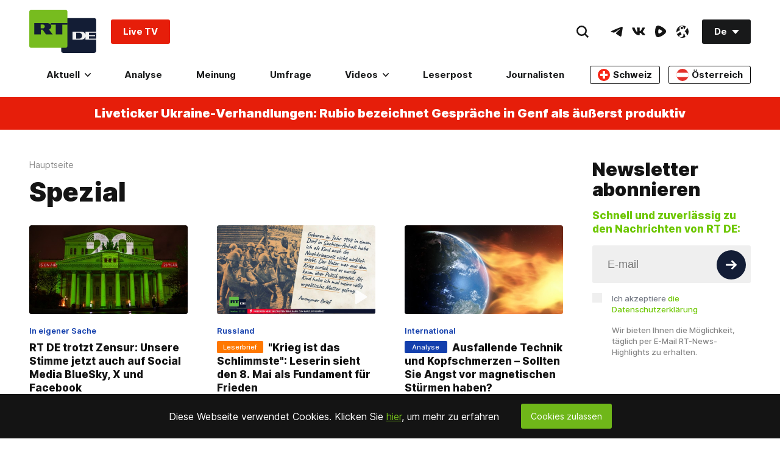

--- FILE ---
content_type: application/javascript; charset=UTF-8
request_url: https://rumble.com/cdn-cgi/challenge-platform/scripts/jsd/main.js
body_size: 4402
content:
window._cf_chl_opt={VnHPF6:'b'};~function(p3,k,G,B,H,b,M,s){p3=x,function(g,Z,pu,p2,T,l){for(pu={g:224,Z:268,T:301,l:265,y:325,O:248,Y:322,v:253,f:252,i:319},p2=x,T=g();!![];)try{if(l=-parseInt(p2(pu.g))/1+-parseInt(p2(pu.Z))/2*(-parseInt(p2(pu.T))/3)+parseInt(p2(pu.l))/4*(-parseInt(p2(pu.y))/5)+parseInt(p2(pu.O))/6+-parseInt(p2(pu.Y))/7+parseInt(p2(pu.v))/8+parseInt(p2(pu.f))/9*(parseInt(p2(pu.i))/10),Z===l)break;else T.push(T.shift())}catch(y){T.push(T.shift())}}(z,107791),k=this||self,G=k[p3(226)],B=function(pi,pf,pv,pY,pO,pz,Z,T,l){return pi={g:288,Z:250},pf={g:328,Z:328,T:259,l:328,y:328,O:273,Y:328,v:292,f:259,i:292},pv={g:271},pY={g:323},pO={g:271,Z:292,T:249,l:246,y:291,O:249,Y:246,v:291,f:249,i:291,I:323,n:259,V:259,m:323,D:259,X:328,R:259,e:246,A:323,d:259,a:259,o:259,J:259,F:273},pz=p3,Z=String[pz(pi.g)],T={'h':function(y,pq){return pq={g:290,Z:292},null==y?'':T.g(y,6,function(O,px){return px=x,px(pq.g)[px(pq.Z)](O)})},'g':function(y,O,Y,pg,i,I,V,D,X,R,A,o,J,F,K,S,p0,p1){if(pg=pz,null==y)return'';for(I={},V={},D='',X=2,R=3,A=2,o=[],J=0,F=0,K=0;K<y[pg(pO.g)];K+=1)if(S=y[pg(pO.Z)](K),Object[pg(pO.T)][pg(pO.l)][pg(pO.y)](I,S)||(I[S]=R++,V[S]=!0),p0=D+S,Object[pg(pO.O)][pg(pO.Y)][pg(pO.v)](I,p0))D=p0;else{if(Object[pg(pO.f)][pg(pO.l)][pg(pO.i)](V,D)){if(256>D[pg(pO.I)](0)){for(i=0;i<A;J<<=1,O-1==F?(F=0,o[pg(pO.n)](Y(J)),J=0):F++,i++);for(p1=D[pg(pO.I)](0),i=0;8>i;J=J<<1.69|p1&1,F==O-1?(F=0,o[pg(pO.n)](Y(J)),J=0):F++,p1>>=1,i++);}else{for(p1=1,i=0;i<A;J=J<<1|p1,O-1==F?(F=0,o[pg(pO.V)](Y(J)),J=0):F++,p1=0,i++);for(p1=D[pg(pO.m)](0),i=0;16>i;J=J<<1|p1&1,O-1==F?(F=0,o[pg(pO.D)](Y(J)),J=0):F++,p1>>=1,i++);}X--,X==0&&(X=Math[pg(pO.X)](2,A),A++),delete V[D]}else for(p1=I[D],i=0;i<A;J=1.81&p1|J<<1.14,O-1==F?(F=0,o[pg(pO.R)](Y(J)),J=0):F++,p1>>=1,i++);D=(X--,X==0&&(X=Math[pg(pO.X)](2,A),A++),I[p0]=R++,String(S))}if(D!==''){if(Object[pg(pO.T)][pg(pO.e)][pg(pO.i)](V,D)){if(256>D[pg(pO.A)](0)){for(i=0;i<A;J<<=1,F==O-1?(F=0,o[pg(pO.D)](Y(J)),J=0):F++,i++);for(p1=D[pg(pO.I)](0),i=0;8>i;J=J<<1|1.86&p1,O-1==F?(F=0,o[pg(pO.d)](Y(J)),J=0):F++,p1>>=1,i++);}else{for(p1=1,i=0;i<A;J=J<<1|p1,O-1==F?(F=0,o[pg(pO.a)](Y(J)),J=0):F++,p1=0,i++);for(p1=D[pg(pO.m)](0),i=0;16>i;J=J<<1.91|1.39&p1,F==O-1?(F=0,o[pg(pO.o)](Y(J)),J=0):F++,p1>>=1,i++);}X--,X==0&&(X=Math[pg(pO.X)](2,A),A++),delete V[D]}else for(p1=I[D],i=0;i<A;J=p1&1.22|J<<1,F==O-1?(F=0,o[pg(pO.n)](Y(J)),J=0):F++,p1>>=1,i++);X--,0==X&&A++}for(p1=2,i=0;i<A;J=p1&1.78|J<<1.07,O-1==F?(F=0,o[pg(pO.V)](Y(J)),J=0):F++,p1>>=1,i++);for(;;)if(J<<=1,O-1==F){o[pg(pO.J)](Y(J));break}else F++;return o[pg(pO.F)]('')},'j':function(y,pZ){return pZ=pz,null==y?'':''==y?null:T.i(y[pZ(pv.g)],32768,function(O,pT){return pT=pZ,y[pT(pY.g)](O)})},'i':function(y,O,Y,pE,i,I,V,D,X,R,A,o,J,F,K,S,p1,p0){for(pE=pz,i=[],I=4,V=4,D=3,X=[],o=Y(0),J=O,F=1,R=0;3>R;i[R]=R,R+=1);for(K=0,S=Math[pE(pf.g)](2,2),A=1;A!=S;p0=J&o,J>>=1,0==J&&(J=O,o=Y(F++)),K|=(0<p0?1:0)*A,A<<=1);switch(K){case 0:for(K=0,S=Math[pE(pf.Z)](2,8),A=1;A!=S;p0=J&o,J>>=1,J==0&&(J=O,o=Y(F++)),K|=A*(0<p0?1:0),A<<=1);p1=Z(K);break;case 1:for(K=0,S=Math[pE(pf.g)](2,16),A=1;S!=A;p0=o&J,J>>=1,0==J&&(J=O,o=Y(F++)),K|=A*(0<p0?1:0),A<<=1);p1=Z(K);break;case 2:return''}for(R=i[3]=p1,X[pE(pf.T)](p1);;){if(F>y)return'';for(K=0,S=Math[pE(pf.Z)](2,D),A=1;A!=S;p0=o&J,J>>=1,0==J&&(J=O,o=Y(F++)),K|=A*(0<p0?1:0),A<<=1);switch(p1=K){case 0:for(K=0,S=Math[pE(pf.l)](2,8),A=1;S!=A;p0=J&o,J>>=1,0==J&&(J=O,o=Y(F++)),K|=A*(0<p0?1:0),A<<=1);i[V++]=Z(K),p1=V-1,I--;break;case 1:for(K=0,S=Math[pE(pf.y)](2,16),A=1;S!=A;p0=J&o,J>>=1,J==0&&(J=O,o=Y(F++)),K|=A*(0<p0?1:0),A<<=1);i[V++]=Z(K),p1=V-1,I--;break;case 2:return X[pE(pf.O)]('')}if(0==I&&(I=Math[pE(pf.Y)](2,D),D++),i[p1])p1=i[p1];else if(V===p1)p1=R+R[pE(pf.v)](0);else return null;X[pE(pf.f)](p1),i[V++]=R+p1[pE(pf.i)](0),I--,R=p1,0==I&&(I=Math[pE(pf.l)](2,D),D++)}}},l={},l[pz(pi.Z)]=T.h,l}(),H={},H[p3(225)]='o',H[p3(295)]='s',H[p3(283)]='u',H[p3(306)]='z',H[p3(217)]='n',H[p3(320)]='I',H[p3(308)]='b',b=H,k[p3(260)]=function(g,Z,T,y,pR,pX,pD,pU,Y,i,I,V,D,X){if(pR={g:275,Z:257,T:222,l:275,y:251,O:312,Y:296,v:245,f:307,i:271,I:221,n:241},pX={g:235,Z:271,T:299},pD={g:249,Z:246,T:291,l:259},pU=p3,Z===null||void 0===Z)return y;for(Y=L(Z),g[pU(pR.g)][pU(pR.Z)]&&(Y=Y[pU(pR.T)](g[pU(pR.l)][pU(pR.Z)](Z))),Y=g[pU(pR.y)][pU(pR.O)]&&g[pU(pR.Y)]?g[pU(pR.y)][pU(pR.O)](new g[(pU(pR.Y))](Y)):function(R,pC,A){for(pC=pU,R[pC(pX.g)](),A=0;A<R[pC(pX.Z)];R[A]===R[A+1]?R[pC(pX.T)](A+1,1):A+=1);return R}(Y),i='nAsAaAb'.split('A'),i=i[pU(pR.v)][pU(pR.f)](i),I=0;I<Y[pU(pR.i)];V=Y[I],D=j(g,Z,V),i(D)?(X=D==='s'&&!g[pU(pR.I)](Z[V]),pU(pR.n)===T+V?O(T+V,D):X||O(T+V,Z[V])):O(T+V,D),I++);return y;function O(R,A,pQ){pQ=x,Object[pQ(pD.g)][pQ(pD.Z)][pQ(pD.T)](y,A)||(y[A]=[]),y[A][pQ(pD.l)](R)}},M=p3(318)[p3(213)](';'),s=M[p3(245)][p3(307)](M),k[p3(212)]=function(g,Z,pA,pW,T,l,y,O){for(pA={g:254,Z:271,T:285,l:259,y:243},pW=p3,T=Object[pW(pA.g)](Z),l=0;l<T[pW(pA.Z)];l++)if(y=T[l],'f'===y&&(y='N'),g[y]){for(O=0;O<Z[T[l]][pW(pA.Z)];-1===g[y][pW(pA.T)](Z[T[l]][O])&&(s(Z[T[l]][O])||g[y][pW(pA.l)]('o.'+Z[T[l]][O])),O++);}else g[y]=Z[T[l]][pW(pA.y)](function(Y){return'o.'+Y})},N();function W(l,y,pl,pp,O,Y,v,f,i,I,n,V){if(pl={g:310,Z:284,T:220,l:247,y:236,O:278,Y:329,v:262,f:326,i:218,I:276,n:280,V:261,m:219,D:279,X:239,R:316,e:304,A:236,d:229,a:305,o:236,J:294,F:321,K:297,S:227,p0:277,p1:302,pq:250},pp=p3,!Q(.01))return![];Y=(O={},O[pp(pl.g)]=l,O[pp(pl.Z)]=y,O);try{v=k[pp(pl.T)],f=pp(pl.l)+k[pp(pl.y)][pp(pl.O)]+pp(pl.Y)+v.r+pp(pl.v),i=new k[(pp(pl.f))](),i[pp(pl.i)](pp(pl.I),f),i[pp(pl.n)]=2500,i[pp(pl.V)]=function(){},I={},I[pp(pl.m)]=k[pp(pl.y)][pp(pl.D)],I[pp(pl.X)]=k[pp(pl.y)][pp(pl.R)],I[pp(pl.e)]=k[pp(pl.A)][pp(pl.d)],I[pp(pl.a)]=k[pp(pl.o)][pp(pl.J)],n=I,V={},V[pp(pl.F)]=Y,V[pp(pl.K)]=n,V[pp(pl.S)]=pp(pl.p0),i[pp(pl.p1)](B[pp(pl.pq)](V))}catch(m){}}function P(T,l,pK,pj,y,O,Y){if(pK={g:298,Z:287,T:282,l:227,y:300,O:293,Y:282,v:256,f:272,i:284,I:317,n:256},pj=p3,y=pj(pK.g),!T[pj(pK.Z)])return;l===pj(pK.T)?(O={},O[pj(pK.l)]=y,O[pj(pK.y)]=T.r,O[pj(pK.O)]=pj(pK.Y),k[pj(pK.v)][pj(pK.f)](O,'*')):(Y={},Y[pj(pK.l)]=y,Y[pj(pK.y)]=T.r,Y[pj(pK.O)]=pj(pK.i),Y[pj(pK.I)]=l,k[pj(pK.n)][pj(pK.f)](Y,'*'))}function N(pF,pJ,pr,pH,g,Z,T,l,y){if(pF={g:220,Z:287,T:264,l:231,y:315,O:327,Y:233},pJ={g:264,Z:231,T:233},pr={g:215},pH=p3,g=k[pH(pF.g)],!g)return;if(!U())return;(Z=![],T=g[pH(pF.Z)]===!![],l=function(pb,O){if(pb=pH,!Z){if(Z=!![],!U())return;O=h(),C(O.r,function(Y){P(g,Y)}),O.e&&W(pb(pr.g),O.e)}},G[pH(pF.T)]!==pH(pF.l))?l():k[pH(pF.y)]?G[pH(pF.y)](pH(pF.O),l):(y=G[pH(pF.Y)]||function(){},G[pH(pF.Y)]=function(pc){pc=pH,y(),G[pc(pJ.g)]!==pc(pJ.Z)&&(G[pc(pJ.T)]=y,l())})}function h(pd,pB,T,l,y,O,Y){pB=(pd={g:263,Z:267,T:313,l:281,y:242,O:238,Y:228,v:258,f:309,i:286,I:289,n:238,V:269},p3);try{return T=G[pB(pd.g)](pB(pd.Z)),T[pB(pd.T)]=pB(pd.l),T[pB(pd.y)]='-1',G[pB(pd.O)][pB(pd.Y)](T),l=T[pB(pd.v)],y={},y=BAnB4(l,l,'',y),y=BAnB4(l,l[pB(pd.f)]||l[pB(pd.i)],'n.',y),y=BAnB4(l,T[pB(pd.I)],'d.',y),G[pB(pd.n)][pB(pd.V)](T),O={},O.r=y,O.e=null,O}catch(v){return Y={},Y.r={},Y.e=v,Y}}function x(p,g,Z){return Z=z(),x=function(T,E,k){return T=T-212,k=Z[T],k},x(p,g)}function j(g,Z,T,pV,pG,l){pG=(pV={g:232,Z:251,T:244,l:270},p3);try{return Z[T][pG(pV.g)](function(){}),'p'}catch(y){}try{if(Z[T]==null)return Z[T]===void 0?'u':'x'}catch(O){return'i'}return g[pG(pV.Z)][pG(pV.T)](Z[T])?'a':Z[T]===g[pG(pV.Z)]?'p5':Z[T]===!0?'T':Z[T]===!1?'F':(l=typeof Z[T],pG(pV.l)==l?c(g,Z[T])?'N':'f':b[l]||'?')}function z(pS){return pS='open,chlApiSitekey,__CF$cv$params,isNaN,concat,Function,114486BIeEAc,object,document,source,appendChild,BHcSU3,random,loading,catch,onreadystatechange,onload,sort,_cf_chl_opt,stringify,body,chlApiUrl,getPrototypeOf,d.cookie,tabIndex,map,isArray,includes,hasOwnProperty,/cdn-cgi/challenge-platform/h/,536046itelKG,prototype,aAKHH,Array,187038xfefPb,971040EhXBqM,keys,floor,parent,getOwnPropertyNames,contentWindow,push,BAnB4,ontimeout,/invisible/jsd,createElement,readyState,115732nCrDvA,[native code],iframe,318898gpXLdD,removeChild,function,length,postMessage,join,now,Object,POST,jsd,VnHPF6,wfJU3,timeout,display: none,success,undefined,error,indexOf,navigator,api,fromCharCode,contentDocument,f9tzd0bZVHip8lQoP+5IhmG3eK4g2F7M$NsEcuLWD-r1wqACvBXUROaTyJSjkYnx6,call,charAt,event,mAxV0,string,Set,chctx,cloudflare-invisible,splice,sid,3kpcDOw,send,onerror,chlApiRumWidgetAgeMs,chlApiClientVersion,symbol,bind,boolean,clientInformation,msg,http-code:,from,style,/jsd/oneshot/13c98df4ef2d/0.7417819874910488:1763946599:Lv5xQxczzSB44NorBrXcK2UZfX3VQy1Sh9oZmSGNfjk/,addEventListener,NUDr6,detail,_cf_chl_opt;WVJdi2;tGfE6;eHFr4;rZpcH7;DMab5;uBWD2;TZOO6;NFIEc5;SBead5;rNss8;ssnu4;WlNXb1;QNPd6;BAnB4;Jxahl3;fLDZ5;fAvt5,20uzPcSd,bigint,errorInfoObject,718606JRTXnP,charCodeAt,toString,15nfSWtM,XMLHttpRequest,DOMContentLoaded,pow,/b/ov1/0.7417819874910488:1763946599:Lv5xQxczzSB44NorBrXcK2UZfX3VQy1Sh9oZmSGNfjk/,Jxahl3,split,status,error on cf_chl_props,xhr-error,number'.split(','),z=function(){return pS},z()}function L(g,pm,pt,Z){for(pm={g:222,Z:254,T:240},pt=p3,Z=[];null!==g;Z=Z[pt(pm.g)](Object[pt(pm.Z)](g)),g=Object[pt(pm.T)](g));return Z}function U(pM,p5,g,Z,T,l){return pM={g:220,Z:255,T:255,l:274},p5=p3,g=k[p5(pM.g)],Z=3600,T=Math[p5(pM.Z)](+atob(g.t)),l=Math[p5(pM.T)](Date[p5(pM.l)]()/1e3),l-T>Z?![]:!![]}function C(g,Z,pP,pN,ph,ps,p6,T,l){pP={g:220,Z:326,T:218,l:276,y:247,O:236,Y:278,v:314,f:287,i:280,I:261,n:234,V:303,m:302,D:250,X:237},pN={g:216},ph={g:214,Z:214,T:282,l:311},ps={g:280},p6=p3,T=k[p6(pP.g)],l=new k[(p6(pP.Z))](),l[p6(pP.T)](p6(pP.l),p6(pP.y)+k[p6(pP.O)][p6(pP.Y)]+p6(pP.v)+T.r),T[p6(pP.f)]&&(l[p6(pP.i)]=5e3,l[p6(pP.I)]=function(p7){p7=p6,Z(p7(ps.g))}),l[p6(pP.n)]=function(p8){p8=p6,l[p8(ph.g)]>=200&&l[p8(ph.Z)]<300?Z(p8(ph.T)):Z(p8(ph.l)+l[p8(ph.g)])},l[p6(pP.V)]=function(p9){p9=p6,Z(p9(pN.g))},l[p6(pP.m)](B[p6(pP.D)](JSON[p6(pP.X)](g)))}function Q(g,pL,p4){return pL={g:230},p4=p3,Math[p4(pL.g)]()<g}function c(g,Z,pI,pk){return pI={g:223,Z:223,T:249,l:324,y:291,O:285,Y:266},pk=p3,Z instanceof g[pk(pI.g)]&&0<g[pk(pI.Z)][pk(pI.T)][pk(pI.l)][pk(pI.y)](Z)[pk(pI.O)](pk(pI.Y))}}()

--- FILE ---
content_type: application/javascript; charset=utf-8
request_url: https://de.russiatoday.com/static/v1/web/js/JS-Listing.338f99df.chunk.js
body_size: -123
content:
(window.webpackJsonp=window.webpackJsonp||[]).push([[12],{17:function(t,n,o){"use strict";o.r(n),o.d(n,"Listing",function(){return e});var i=o(2),e=function(t){!function(){t.rtcontext.innerHTML='\n            <div class="Section-button Section-is1to1 Section-isRow-isCenter-isMiddle Listing-button">\n                <div class="Section-block Section-'+(t.button&&t.button.width||"is1to3-sm_is1to2-xs_is1to1")+' p-24">\n                    <button class="Button-root Button-is1to1 Button-type_l Button_dark" aria-label="Button">\n                        '+(t.button&&t.button.title||"Weiter")+"\n                    </button>\n                </div>\n            </div>\n        ";var n=t.rtcontext.querySelector(".Button-root");n&&n.addEventListener("click",function(n){n.preventDefault(),function(t){var n=arguments.length>1&&void 0!==arguments[1]?arguments[1]:{};t&&o.e(5).then(o.bind(null,8)).then(function(o){Object(i.a)(o.default,n,t)})}(t.rtcontext,t)})}()};n.default=e}}]);